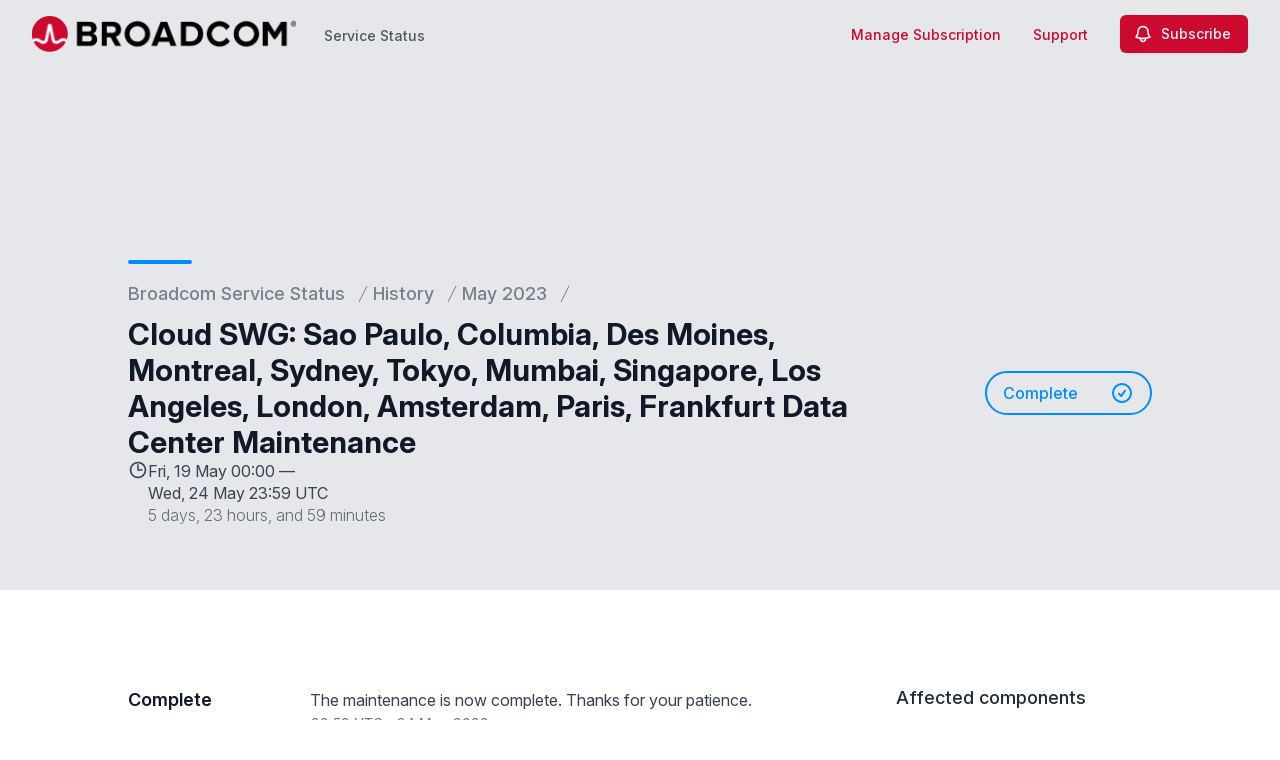

--- FILE ---
content_type: text/html; charset=utf-8
request_url: https://www.google.com/recaptcha/api2/anchor?ar=1&k=6Lc1z5MiAAAAAArBLreBfxilmog9tuu1Eqh2cCNM&co=aHR0cHM6Ly9zdGF0dXMuYnJvYWRjb20uY29tOjQ0Mw..&hl=en&v=PoyoqOPhxBO7pBk68S4YbpHZ&size=invisible&anchor-ms=20000&execute-ms=30000&cb=wabhmvdmook1
body_size: 48917
content:
<!DOCTYPE HTML><html dir="ltr" lang="en"><head><meta http-equiv="Content-Type" content="text/html; charset=UTF-8">
<meta http-equiv="X-UA-Compatible" content="IE=edge">
<title>reCAPTCHA</title>
<style type="text/css">
/* cyrillic-ext */
@font-face {
  font-family: 'Roboto';
  font-style: normal;
  font-weight: 400;
  font-stretch: 100%;
  src: url(//fonts.gstatic.com/s/roboto/v48/KFO7CnqEu92Fr1ME7kSn66aGLdTylUAMa3GUBHMdazTgWw.woff2) format('woff2');
  unicode-range: U+0460-052F, U+1C80-1C8A, U+20B4, U+2DE0-2DFF, U+A640-A69F, U+FE2E-FE2F;
}
/* cyrillic */
@font-face {
  font-family: 'Roboto';
  font-style: normal;
  font-weight: 400;
  font-stretch: 100%;
  src: url(//fonts.gstatic.com/s/roboto/v48/KFO7CnqEu92Fr1ME7kSn66aGLdTylUAMa3iUBHMdazTgWw.woff2) format('woff2');
  unicode-range: U+0301, U+0400-045F, U+0490-0491, U+04B0-04B1, U+2116;
}
/* greek-ext */
@font-face {
  font-family: 'Roboto';
  font-style: normal;
  font-weight: 400;
  font-stretch: 100%;
  src: url(//fonts.gstatic.com/s/roboto/v48/KFO7CnqEu92Fr1ME7kSn66aGLdTylUAMa3CUBHMdazTgWw.woff2) format('woff2');
  unicode-range: U+1F00-1FFF;
}
/* greek */
@font-face {
  font-family: 'Roboto';
  font-style: normal;
  font-weight: 400;
  font-stretch: 100%;
  src: url(//fonts.gstatic.com/s/roboto/v48/KFO7CnqEu92Fr1ME7kSn66aGLdTylUAMa3-UBHMdazTgWw.woff2) format('woff2');
  unicode-range: U+0370-0377, U+037A-037F, U+0384-038A, U+038C, U+038E-03A1, U+03A3-03FF;
}
/* math */
@font-face {
  font-family: 'Roboto';
  font-style: normal;
  font-weight: 400;
  font-stretch: 100%;
  src: url(//fonts.gstatic.com/s/roboto/v48/KFO7CnqEu92Fr1ME7kSn66aGLdTylUAMawCUBHMdazTgWw.woff2) format('woff2');
  unicode-range: U+0302-0303, U+0305, U+0307-0308, U+0310, U+0312, U+0315, U+031A, U+0326-0327, U+032C, U+032F-0330, U+0332-0333, U+0338, U+033A, U+0346, U+034D, U+0391-03A1, U+03A3-03A9, U+03B1-03C9, U+03D1, U+03D5-03D6, U+03F0-03F1, U+03F4-03F5, U+2016-2017, U+2034-2038, U+203C, U+2040, U+2043, U+2047, U+2050, U+2057, U+205F, U+2070-2071, U+2074-208E, U+2090-209C, U+20D0-20DC, U+20E1, U+20E5-20EF, U+2100-2112, U+2114-2115, U+2117-2121, U+2123-214F, U+2190, U+2192, U+2194-21AE, U+21B0-21E5, U+21F1-21F2, U+21F4-2211, U+2213-2214, U+2216-22FF, U+2308-230B, U+2310, U+2319, U+231C-2321, U+2336-237A, U+237C, U+2395, U+239B-23B7, U+23D0, U+23DC-23E1, U+2474-2475, U+25AF, U+25B3, U+25B7, U+25BD, U+25C1, U+25CA, U+25CC, U+25FB, U+266D-266F, U+27C0-27FF, U+2900-2AFF, U+2B0E-2B11, U+2B30-2B4C, U+2BFE, U+3030, U+FF5B, U+FF5D, U+1D400-1D7FF, U+1EE00-1EEFF;
}
/* symbols */
@font-face {
  font-family: 'Roboto';
  font-style: normal;
  font-weight: 400;
  font-stretch: 100%;
  src: url(//fonts.gstatic.com/s/roboto/v48/KFO7CnqEu92Fr1ME7kSn66aGLdTylUAMaxKUBHMdazTgWw.woff2) format('woff2');
  unicode-range: U+0001-000C, U+000E-001F, U+007F-009F, U+20DD-20E0, U+20E2-20E4, U+2150-218F, U+2190, U+2192, U+2194-2199, U+21AF, U+21E6-21F0, U+21F3, U+2218-2219, U+2299, U+22C4-22C6, U+2300-243F, U+2440-244A, U+2460-24FF, U+25A0-27BF, U+2800-28FF, U+2921-2922, U+2981, U+29BF, U+29EB, U+2B00-2BFF, U+4DC0-4DFF, U+FFF9-FFFB, U+10140-1018E, U+10190-1019C, U+101A0, U+101D0-101FD, U+102E0-102FB, U+10E60-10E7E, U+1D2C0-1D2D3, U+1D2E0-1D37F, U+1F000-1F0FF, U+1F100-1F1AD, U+1F1E6-1F1FF, U+1F30D-1F30F, U+1F315, U+1F31C, U+1F31E, U+1F320-1F32C, U+1F336, U+1F378, U+1F37D, U+1F382, U+1F393-1F39F, U+1F3A7-1F3A8, U+1F3AC-1F3AF, U+1F3C2, U+1F3C4-1F3C6, U+1F3CA-1F3CE, U+1F3D4-1F3E0, U+1F3ED, U+1F3F1-1F3F3, U+1F3F5-1F3F7, U+1F408, U+1F415, U+1F41F, U+1F426, U+1F43F, U+1F441-1F442, U+1F444, U+1F446-1F449, U+1F44C-1F44E, U+1F453, U+1F46A, U+1F47D, U+1F4A3, U+1F4B0, U+1F4B3, U+1F4B9, U+1F4BB, U+1F4BF, U+1F4C8-1F4CB, U+1F4D6, U+1F4DA, U+1F4DF, U+1F4E3-1F4E6, U+1F4EA-1F4ED, U+1F4F7, U+1F4F9-1F4FB, U+1F4FD-1F4FE, U+1F503, U+1F507-1F50B, U+1F50D, U+1F512-1F513, U+1F53E-1F54A, U+1F54F-1F5FA, U+1F610, U+1F650-1F67F, U+1F687, U+1F68D, U+1F691, U+1F694, U+1F698, U+1F6AD, U+1F6B2, U+1F6B9-1F6BA, U+1F6BC, U+1F6C6-1F6CF, U+1F6D3-1F6D7, U+1F6E0-1F6EA, U+1F6F0-1F6F3, U+1F6F7-1F6FC, U+1F700-1F7FF, U+1F800-1F80B, U+1F810-1F847, U+1F850-1F859, U+1F860-1F887, U+1F890-1F8AD, U+1F8B0-1F8BB, U+1F8C0-1F8C1, U+1F900-1F90B, U+1F93B, U+1F946, U+1F984, U+1F996, U+1F9E9, U+1FA00-1FA6F, U+1FA70-1FA7C, U+1FA80-1FA89, U+1FA8F-1FAC6, U+1FACE-1FADC, U+1FADF-1FAE9, U+1FAF0-1FAF8, U+1FB00-1FBFF;
}
/* vietnamese */
@font-face {
  font-family: 'Roboto';
  font-style: normal;
  font-weight: 400;
  font-stretch: 100%;
  src: url(//fonts.gstatic.com/s/roboto/v48/KFO7CnqEu92Fr1ME7kSn66aGLdTylUAMa3OUBHMdazTgWw.woff2) format('woff2');
  unicode-range: U+0102-0103, U+0110-0111, U+0128-0129, U+0168-0169, U+01A0-01A1, U+01AF-01B0, U+0300-0301, U+0303-0304, U+0308-0309, U+0323, U+0329, U+1EA0-1EF9, U+20AB;
}
/* latin-ext */
@font-face {
  font-family: 'Roboto';
  font-style: normal;
  font-weight: 400;
  font-stretch: 100%;
  src: url(//fonts.gstatic.com/s/roboto/v48/KFO7CnqEu92Fr1ME7kSn66aGLdTylUAMa3KUBHMdazTgWw.woff2) format('woff2');
  unicode-range: U+0100-02BA, U+02BD-02C5, U+02C7-02CC, U+02CE-02D7, U+02DD-02FF, U+0304, U+0308, U+0329, U+1D00-1DBF, U+1E00-1E9F, U+1EF2-1EFF, U+2020, U+20A0-20AB, U+20AD-20C0, U+2113, U+2C60-2C7F, U+A720-A7FF;
}
/* latin */
@font-face {
  font-family: 'Roboto';
  font-style: normal;
  font-weight: 400;
  font-stretch: 100%;
  src: url(//fonts.gstatic.com/s/roboto/v48/KFO7CnqEu92Fr1ME7kSn66aGLdTylUAMa3yUBHMdazQ.woff2) format('woff2');
  unicode-range: U+0000-00FF, U+0131, U+0152-0153, U+02BB-02BC, U+02C6, U+02DA, U+02DC, U+0304, U+0308, U+0329, U+2000-206F, U+20AC, U+2122, U+2191, U+2193, U+2212, U+2215, U+FEFF, U+FFFD;
}
/* cyrillic-ext */
@font-face {
  font-family: 'Roboto';
  font-style: normal;
  font-weight: 500;
  font-stretch: 100%;
  src: url(//fonts.gstatic.com/s/roboto/v48/KFO7CnqEu92Fr1ME7kSn66aGLdTylUAMa3GUBHMdazTgWw.woff2) format('woff2');
  unicode-range: U+0460-052F, U+1C80-1C8A, U+20B4, U+2DE0-2DFF, U+A640-A69F, U+FE2E-FE2F;
}
/* cyrillic */
@font-face {
  font-family: 'Roboto';
  font-style: normal;
  font-weight: 500;
  font-stretch: 100%;
  src: url(//fonts.gstatic.com/s/roboto/v48/KFO7CnqEu92Fr1ME7kSn66aGLdTylUAMa3iUBHMdazTgWw.woff2) format('woff2');
  unicode-range: U+0301, U+0400-045F, U+0490-0491, U+04B0-04B1, U+2116;
}
/* greek-ext */
@font-face {
  font-family: 'Roboto';
  font-style: normal;
  font-weight: 500;
  font-stretch: 100%;
  src: url(//fonts.gstatic.com/s/roboto/v48/KFO7CnqEu92Fr1ME7kSn66aGLdTylUAMa3CUBHMdazTgWw.woff2) format('woff2');
  unicode-range: U+1F00-1FFF;
}
/* greek */
@font-face {
  font-family: 'Roboto';
  font-style: normal;
  font-weight: 500;
  font-stretch: 100%;
  src: url(//fonts.gstatic.com/s/roboto/v48/KFO7CnqEu92Fr1ME7kSn66aGLdTylUAMa3-UBHMdazTgWw.woff2) format('woff2');
  unicode-range: U+0370-0377, U+037A-037F, U+0384-038A, U+038C, U+038E-03A1, U+03A3-03FF;
}
/* math */
@font-face {
  font-family: 'Roboto';
  font-style: normal;
  font-weight: 500;
  font-stretch: 100%;
  src: url(//fonts.gstatic.com/s/roboto/v48/KFO7CnqEu92Fr1ME7kSn66aGLdTylUAMawCUBHMdazTgWw.woff2) format('woff2');
  unicode-range: U+0302-0303, U+0305, U+0307-0308, U+0310, U+0312, U+0315, U+031A, U+0326-0327, U+032C, U+032F-0330, U+0332-0333, U+0338, U+033A, U+0346, U+034D, U+0391-03A1, U+03A3-03A9, U+03B1-03C9, U+03D1, U+03D5-03D6, U+03F0-03F1, U+03F4-03F5, U+2016-2017, U+2034-2038, U+203C, U+2040, U+2043, U+2047, U+2050, U+2057, U+205F, U+2070-2071, U+2074-208E, U+2090-209C, U+20D0-20DC, U+20E1, U+20E5-20EF, U+2100-2112, U+2114-2115, U+2117-2121, U+2123-214F, U+2190, U+2192, U+2194-21AE, U+21B0-21E5, U+21F1-21F2, U+21F4-2211, U+2213-2214, U+2216-22FF, U+2308-230B, U+2310, U+2319, U+231C-2321, U+2336-237A, U+237C, U+2395, U+239B-23B7, U+23D0, U+23DC-23E1, U+2474-2475, U+25AF, U+25B3, U+25B7, U+25BD, U+25C1, U+25CA, U+25CC, U+25FB, U+266D-266F, U+27C0-27FF, U+2900-2AFF, U+2B0E-2B11, U+2B30-2B4C, U+2BFE, U+3030, U+FF5B, U+FF5D, U+1D400-1D7FF, U+1EE00-1EEFF;
}
/* symbols */
@font-face {
  font-family: 'Roboto';
  font-style: normal;
  font-weight: 500;
  font-stretch: 100%;
  src: url(//fonts.gstatic.com/s/roboto/v48/KFO7CnqEu92Fr1ME7kSn66aGLdTylUAMaxKUBHMdazTgWw.woff2) format('woff2');
  unicode-range: U+0001-000C, U+000E-001F, U+007F-009F, U+20DD-20E0, U+20E2-20E4, U+2150-218F, U+2190, U+2192, U+2194-2199, U+21AF, U+21E6-21F0, U+21F3, U+2218-2219, U+2299, U+22C4-22C6, U+2300-243F, U+2440-244A, U+2460-24FF, U+25A0-27BF, U+2800-28FF, U+2921-2922, U+2981, U+29BF, U+29EB, U+2B00-2BFF, U+4DC0-4DFF, U+FFF9-FFFB, U+10140-1018E, U+10190-1019C, U+101A0, U+101D0-101FD, U+102E0-102FB, U+10E60-10E7E, U+1D2C0-1D2D3, U+1D2E0-1D37F, U+1F000-1F0FF, U+1F100-1F1AD, U+1F1E6-1F1FF, U+1F30D-1F30F, U+1F315, U+1F31C, U+1F31E, U+1F320-1F32C, U+1F336, U+1F378, U+1F37D, U+1F382, U+1F393-1F39F, U+1F3A7-1F3A8, U+1F3AC-1F3AF, U+1F3C2, U+1F3C4-1F3C6, U+1F3CA-1F3CE, U+1F3D4-1F3E0, U+1F3ED, U+1F3F1-1F3F3, U+1F3F5-1F3F7, U+1F408, U+1F415, U+1F41F, U+1F426, U+1F43F, U+1F441-1F442, U+1F444, U+1F446-1F449, U+1F44C-1F44E, U+1F453, U+1F46A, U+1F47D, U+1F4A3, U+1F4B0, U+1F4B3, U+1F4B9, U+1F4BB, U+1F4BF, U+1F4C8-1F4CB, U+1F4D6, U+1F4DA, U+1F4DF, U+1F4E3-1F4E6, U+1F4EA-1F4ED, U+1F4F7, U+1F4F9-1F4FB, U+1F4FD-1F4FE, U+1F503, U+1F507-1F50B, U+1F50D, U+1F512-1F513, U+1F53E-1F54A, U+1F54F-1F5FA, U+1F610, U+1F650-1F67F, U+1F687, U+1F68D, U+1F691, U+1F694, U+1F698, U+1F6AD, U+1F6B2, U+1F6B9-1F6BA, U+1F6BC, U+1F6C6-1F6CF, U+1F6D3-1F6D7, U+1F6E0-1F6EA, U+1F6F0-1F6F3, U+1F6F7-1F6FC, U+1F700-1F7FF, U+1F800-1F80B, U+1F810-1F847, U+1F850-1F859, U+1F860-1F887, U+1F890-1F8AD, U+1F8B0-1F8BB, U+1F8C0-1F8C1, U+1F900-1F90B, U+1F93B, U+1F946, U+1F984, U+1F996, U+1F9E9, U+1FA00-1FA6F, U+1FA70-1FA7C, U+1FA80-1FA89, U+1FA8F-1FAC6, U+1FACE-1FADC, U+1FADF-1FAE9, U+1FAF0-1FAF8, U+1FB00-1FBFF;
}
/* vietnamese */
@font-face {
  font-family: 'Roboto';
  font-style: normal;
  font-weight: 500;
  font-stretch: 100%;
  src: url(//fonts.gstatic.com/s/roboto/v48/KFO7CnqEu92Fr1ME7kSn66aGLdTylUAMa3OUBHMdazTgWw.woff2) format('woff2');
  unicode-range: U+0102-0103, U+0110-0111, U+0128-0129, U+0168-0169, U+01A0-01A1, U+01AF-01B0, U+0300-0301, U+0303-0304, U+0308-0309, U+0323, U+0329, U+1EA0-1EF9, U+20AB;
}
/* latin-ext */
@font-face {
  font-family: 'Roboto';
  font-style: normal;
  font-weight: 500;
  font-stretch: 100%;
  src: url(//fonts.gstatic.com/s/roboto/v48/KFO7CnqEu92Fr1ME7kSn66aGLdTylUAMa3KUBHMdazTgWw.woff2) format('woff2');
  unicode-range: U+0100-02BA, U+02BD-02C5, U+02C7-02CC, U+02CE-02D7, U+02DD-02FF, U+0304, U+0308, U+0329, U+1D00-1DBF, U+1E00-1E9F, U+1EF2-1EFF, U+2020, U+20A0-20AB, U+20AD-20C0, U+2113, U+2C60-2C7F, U+A720-A7FF;
}
/* latin */
@font-face {
  font-family: 'Roboto';
  font-style: normal;
  font-weight: 500;
  font-stretch: 100%;
  src: url(//fonts.gstatic.com/s/roboto/v48/KFO7CnqEu92Fr1ME7kSn66aGLdTylUAMa3yUBHMdazQ.woff2) format('woff2');
  unicode-range: U+0000-00FF, U+0131, U+0152-0153, U+02BB-02BC, U+02C6, U+02DA, U+02DC, U+0304, U+0308, U+0329, U+2000-206F, U+20AC, U+2122, U+2191, U+2193, U+2212, U+2215, U+FEFF, U+FFFD;
}
/* cyrillic-ext */
@font-face {
  font-family: 'Roboto';
  font-style: normal;
  font-weight: 900;
  font-stretch: 100%;
  src: url(//fonts.gstatic.com/s/roboto/v48/KFO7CnqEu92Fr1ME7kSn66aGLdTylUAMa3GUBHMdazTgWw.woff2) format('woff2');
  unicode-range: U+0460-052F, U+1C80-1C8A, U+20B4, U+2DE0-2DFF, U+A640-A69F, U+FE2E-FE2F;
}
/* cyrillic */
@font-face {
  font-family: 'Roboto';
  font-style: normal;
  font-weight: 900;
  font-stretch: 100%;
  src: url(//fonts.gstatic.com/s/roboto/v48/KFO7CnqEu92Fr1ME7kSn66aGLdTylUAMa3iUBHMdazTgWw.woff2) format('woff2');
  unicode-range: U+0301, U+0400-045F, U+0490-0491, U+04B0-04B1, U+2116;
}
/* greek-ext */
@font-face {
  font-family: 'Roboto';
  font-style: normal;
  font-weight: 900;
  font-stretch: 100%;
  src: url(//fonts.gstatic.com/s/roboto/v48/KFO7CnqEu92Fr1ME7kSn66aGLdTylUAMa3CUBHMdazTgWw.woff2) format('woff2');
  unicode-range: U+1F00-1FFF;
}
/* greek */
@font-face {
  font-family: 'Roboto';
  font-style: normal;
  font-weight: 900;
  font-stretch: 100%;
  src: url(//fonts.gstatic.com/s/roboto/v48/KFO7CnqEu92Fr1ME7kSn66aGLdTylUAMa3-UBHMdazTgWw.woff2) format('woff2');
  unicode-range: U+0370-0377, U+037A-037F, U+0384-038A, U+038C, U+038E-03A1, U+03A3-03FF;
}
/* math */
@font-face {
  font-family: 'Roboto';
  font-style: normal;
  font-weight: 900;
  font-stretch: 100%;
  src: url(//fonts.gstatic.com/s/roboto/v48/KFO7CnqEu92Fr1ME7kSn66aGLdTylUAMawCUBHMdazTgWw.woff2) format('woff2');
  unicode-range: U+0302-0303, U+0305, U+0307-0308, U+0310, U+0312, U+0315, U+031A, U+0326-0327, U+032C, U+032F-0330, U+0332-0333, U+0338, U+033A, U+0346, U+034D, U+0391-03A1, U+03A3-03A9, U+03B1-03C9, U+03D1, U+03D5-03D6, U+03F0-03F1, U+03F4-03F5, U+2016-2017, U+2034-2038, U+203C, U+2040, U+2043, U+2047, U+2050, U+2057, U+205F, U+2070-2071, U+2074-208E, U+2090-209C, U+20D0-20DC, U+20E1, U+20E5-20EF, U+2100-2112, U+2114-2115, U+2117-2121, U+2123-214F, U+2190, U+2192, U+2194-21AE, U+21B0-21E5, U+21F1-21F2, U+21F4-2211, U+2213-2214, U+2216-22FF, U+2308-230B, U+2310, U+2319, U+231C-2321, U+2336-237A, U+237C, U+2395, U+239B-23B7, U+23D0, U+23DC-23E1, U+2474-2475, U+25AF, U+25B3, U+25B7, U+25BD, U+25C1, U+25CA, U+25CC, U+25FB, U+266D-266F, U+27C0-27FF, U+2900-2AFF, U+2B0E-2B11, U+2B30-2B4C, U+2BFE, U+3030, U+FF5B, U+FF5D, U+1D400-1D7FF, U+1EE00-1EEFF;
}
/* symbols */
@font-face {
  font-family: 'Roboto';
  font-style: normal;
  font-weight: 900;
  font-stretch: 100%;
  src: url(//fonts.gstatic.com/s/roboto/v48/KFO7CnqEu92Fr1ME7kSn66aGLdTylUAMaxKUBHMdazTgWw.woff2) format('woff2');
  unicode-range: U+0001-000C, U+000E-001F, U+007F-009F, U+20DD-20E0, U+20E2-20E4, U+2150-218F, U+2190, U+2192, U+2194-2199, U+21AF, U+21E6-21F0, U+21F3, U+2218-2219, U+2299, U+22C4-22C6, U+2300-243F, U+2440-244A, U+2460-24FF, U+25A0-27BF, U+2800-28FF, U+2921-2922, U+2981, U+29BF, U+29EB, U+2B00-2BFF, U+4DC0-4DFF, U+FFF9-FFFB, U+10140-1018E, U+10190-1019C, U+101A0, U+101D0-101FD, U+102E0-102FB, U+10E60-10E7E, U+1D2C0-1D2D3, U+1D2E0-1D37F, U+1F000-1F0FF, U+1F100-1F1AD, U+1F1E6-1F1FF, U+1F30D-1F30F, U+1F315, U+1F31C, U+1F31E, U+1F320-1F32C, U+1F336, U+1F378, U+1F37D, U+1F382, U+1F393-1F39F, U+1F3A7-1F3A8, U+1F3AC-1F3AF, U+1F3C2, U+1F3C4-1F3C6, U+1F3CA-1F3CE, U+1F3D4-1F3E0, U+1F3ED, U+1F3F1-1F3F3, U+1F3F5-1F3F7, U+1F408, U+1F415, U+1F41F, U+1F426, U+1F43F, U+1F441-1F442, U+1F444, U+1F446-1F449, U+1F44C-1F44E, U+1F453, U+1F46A, U+1F47D, U+1F4A3, U+1F4B0, U+1F4B3, U+1F4B9, U+1F4BB, U+1F4BF, U+1F4C8-1F4CB, U+1F4D6, U+1F4DA, U+1F4DF, U+1F4E3-1F4E6, U+1F4EA-1F4ED, U+1F4F7, U+1F4F9-1F4FB, U+1F4FD-1F4FE, U+1F503, U+1F507-1F50B, U+1F50D, U+1F512-1F513, U+1F53E-1F54A, U+1F54F-1F5FA, U+1F610, U+1F650-1F67F, U+1F687, U+1F68D, U+1F691, U+1F694, U+1F698, U+1F6AD, U+1F6B2, U+1F6B9-1F6BA, U+1F6BC, U+1F6C6-1F6CF, U+1F6D3-1F6D7, U+1F6E0-1F6EA, U+1F6F0-1F6F3, U+1F6F7-1F6FC, U+1F700-1F7FF, U+1F800-1F80B, U+1F810-1F847, U+1F850-1F859, U+1F860-1F887, U+1F890-1F8AD, U+1F8B0-1F8BB, U+1F8C0-1F8C1, U+1F900-1F90B, U+1F93B, U+1F946, U+1F984, U+1F996, U+1F9E9, U+1FA00-1FA6F, U+1FA70-1FA7C, U+1FA80-1FA89, U+1FA8F-1FAC6, U+1FACE-1FADC, U+1FADF-1FAE9, U+1FAF0-1FAF8, U+1FB00-1FBFF;
}
/* vietnamese */
@font-face {
  font-family: 'Roboto';
  font-style: normal;
  font-weight: 900;
  font-stretch: 100%;
  src: url(//fonts.gstatic.com/s/roboto/v48/KFO7CnqEu92Fr1ME7kSn66aGLdTylUAMa3OUBHMdazTgWw.woff2) format('woff2');
  unicode-range: U+0102-0103, U+0110-0111, U+0128-0129, U+0168-0169, U+01A0-01A1, U+01AF-01B0, U+0300-0301, U+0303-0304, U+0308-0309, U+0323, U+0329, U+1EA0-1EF9, U+20AB;
}
/* latin-ext */
@font-face {
  font-family: 'Roboto';
  font-style: normal;
  font-weight: 900;
  font-stretch: 100%;
  src: url(//fonts.gstatic.com/s/roboto/v48/KFO7CnqEu92Fr1ME7kSn66aGLdTylUAMa3KUBHMdazTgWw.woff2) format('woff2');
  unicode-range: U+0100-02BA, U+02BD-02C5, U+02C7-02CC, U+02CE-02D7, U+02DD-02FF, U+0304, U+0308, U+0329, U+1D00-1DBF, U+1E00-1E9F, U+1EF2-1EFF, U+2020, U+20A0-20AB, U+20AD-20C0, U+2113, U+2C60-2C7F, U+A720-A7FF;
}
/* latin */
@font-face {
  font-family: 'Roboto';
  font-style: normal;
  font-weight: 900;
  font-stretch: 100%;
  src: url(//fonts.gstatic.com/s/roboto/v48/KFO7CnqEu92Fr1ME7kSn66aGLdTylUAMa3yUBHMdazQ.woff2) format('woff2');
  unicode-range: U+0000-00FF, U+0131, U+0152-0153, U+02BB-02BC, U+02C6, U+02DA, U+02DC, U+0304, U+0308, U+0329, U+2000-206F, U+20AC, U+2122, U+2191, U+2193, U+2212, U+2215, U+FEFF, U+FFFD;
}

</style>
<link rel="stylesheet" type="text/css" href="https://www.gstatic.com/recaptcha/releases/PoyoqOPhxBO7pBk68S4YbpHZ/styles__ltr.css">
<script nonce="fUOPFQwZsBMce-V_K9tPqw" type="text/javascript">window['__recaptcha_api'] = 'https://www.google.com/recaptcha/api2/';</script>
<script type="text/javascript" src="https://www.gstatic.com/recaptcha/releases/PoyoqOPhxBO7pBk68S4YbpHZ/recaptcha__en.js" nonce="fUOPFQwZsBMce-V_K9tPqw">
      
    </script></head>
<body><div id="rc-anchor-alert" class="rc-anchor-alert"></div>
<input type="hidden" id="recaptcha-token" value="[base64]">
<script type="text/javascript" nonce="fUOPFQwZsBMce-V_K9tPqw">
      recaptcha.anchor.Main.init("[\x22ainput\x22,[\x22bgdata\x22,\x22\x22,\[base64]/[base64]/[base64]/[base64]/[base64]/UltsKytdPUU6KEU8MjA0OD9SW2wrK109RT4+NnwxOTI6KChFJjY0NTEyKT09NTUyOTYmJk0rMTxjLmxlbmd0aCYmKGMuY2hhckNvZGVBdChNKzEpJjY0NTEyKT09NTYzMjA/[base64]/[base64]/[base64]/[base64]/[base64]/[base64]/[base64]\x22,\[base64]\x22,\x22esK1wqx6w5PCsX/CpMKPf8KGY8OmwpofJcOtw65DwpbDuMOUbWMDS8K+w5ldXsK9eFnDt8OjwrhsScOHw4nCvyTCtgkewpE0wqdBZcKYfMKuKxXDlXxiacKswrfDgcKBw6PDjcKUw4fDjw7CrHjCjsKewp/CgcKPw7vCpTbDlcK5BcKfZkfDvcOqwqPDusOHw6/Cj8O/wokXY8Krwo1nQzMowrQhwq05FcKqwoPDp1/Dn8K0w6LCj8OaH2VWwoMVwr/[base64]/AVLCi8O6wqQUw6PDoER3AsKLO8KjAMK2VjlFH8KYcMOaw4RiWBjDgVzChcKbS3xHJw9DwpADKcKUw7h9w47CvnlZw6LDnxfDvMOcw6jDoR3DnC/[base64]/KsKOw5BMBSdwMiXDocKDHnXClsOvEGddwqTCo1xiw5XDisO4bcOLw5HCjMO0TGklOMO3wrI/T8OVZmk3J8OMw4DCjcOfw6XCocK2LcKSwr84AcKywrTClArDpcOEcHfDiyU1wrtwwprCiMO+wqxAU3vDu8O7GAx+MVZ9wpLDoGdzw5XCl8K9SsOPGWJpw4ArCcKhw7nCrMOSwq/CqcOYRUR1DgZdK3QywqbDuGlSYMOcwqY5wplvHcKnDsKxB8KJw6DDvsKcA8OrwpfCm8K+w74ew7gHw7Q4fMKTfjNIwqjDkMOGwpTCtcOYwovDm3PCvX/DpsOxwqFIwq3CkcKDQMKowqxnXcOgw6rCohM3AMK8wqodw58fwpfDh8Khwr9uJMKLTsK2wqfDrTvCmmTDr2RwSB88F03CmsKMEMO/BXpABE7DlCN3Dj0Rw6kTY1nDkxAOLiPCqDF7wrxwwppwCsOif8OawrfDmcOpScKFw4cjGgw3ecKfwoLDmsOywqh4w4k/w5zDkMKTW8Oqwqc4VcKowpMBw63CqsOvw4NcDMKQK8Ojd8OGw7MGw59Aw6p2w5XCoSoTw4TCj8Kgw79wAcKqAhnCtMKcdSnCpEvDk8OEwrXDhAcpw4TCu8OdYMOebsOqwrwpASdKw6vDpMO/wrM/UGPDkMKnwoLCnUkfw4fCt8ObUHjCq8OyIQ/CncKMGTnCtXgzwpvCiw7Dm3Vmw4pNXcKPe2lCwp3CqcKhw6jCrsKRw4PDk0x0NMKqwojCv8K3JEpbwofCtXBuw7HDl314w6/DqsKLIUrDu0PCssKNCU15w6PCssOtw5ZywovCscO/wox+w5jCu8K1CXd9QQxgGMK+w6nDmGUEw7QvNnzDl8Ocd8OWAcO/eilQw4fDjwdUwrXCuQXDm8Oew4UBfMONwolRXsKSMMK8w4APw67DosKrHjjChsKNw5fDu8O0wo7Ck8K8VAYdw5sMcV/DgcOrwprCi8Kpw77CssOAwr/[base64]/w4nDt8KEZFAQf8K7wr0Dw7Yuw4kwEixQTj8zUsKWasORw6nDocK9wrrDqG3Dp8OjRsK8EcKRQsKew5zDtsOPw4/CryvDihMDBAlocVLDmsOkH8O8KsOTEsK/wpUnHWxHCG7ChQDCi2V9woDDoG1gfMOTwqTDh8Kxw4M1w5howp3DsMKbwqDCqMOKMsKSw5nDk8OVwrEmVTjCj8O0w7zCr8OBdGnDt8OYwr7DhcKPPC7DoB0swoxKHsKkwp7DnzoYwrg7AcK/LCUXGVV9wovDgh4IDMOIc8KTDUYFfmpjNcOAw4PCosKxXcKZDxRHOXnCmgYeWiPCjcK2wqvCn2rDnVPDlsO4wpbChSjDoRzCiMOwOcKfFsK7wqzCqMOOPsKWScO+w5XCsTzCqX/Cs2Eww5TCs8OmBxp7wofDqiZfw4oUw49UwodcAVUxwoE3w69Cex9icmLDqWzDqMOseBV6wo09bjHDoH4AUsKNCcOIw5/CghTCksKZwoDCq8O/dMOOVBvCtw1Zw5/[base64]/aRJ9wpvDuEJEbcOawqpOwq/CvcOaw55Ow6JHwqbChWFmRzPCn8OMAQtLw7nCvMKNLwdlwpXCs2/Cri0AKyDCgHE9MSnCm2vCoT1xRWbCpsOsw6vCrBbCjUM1L8OXw7YRDcOYwqksw7jCn8OCLwhewqDCnmzCghrDqFPCkAUzfsO9LsOvwqU8wpvDmz4mw7fCncOVw7LDrSPCggYTHD7CqMKlw6E4Nh59EcK+w47DnBfDsjFjQw/DmcK8w7zCp8KMccOwwrDCuREBw6ZFdmMlA1DDrsOkLsKyw7xWwrfCkTfDlCPDsV52IsKOR2d/cHgmCMK/BcKlworCuCbChcKJwpN8wqvDgzDDnMO2BMKSC8OPAEpuSEoUw7g6TH3CtcKwV3Ehw7vDsnBjSMO0LkvDjALDs2IjPsKxYS/Dn8OQwq7CnWwywpbDgRBrZ8OBMG4hdXTCm8KGwoRgVjTDqcOWwrzCrcKkw7srwpTDpsOew5PDkH3DtMOEw5HDhzLCoMKIw6/DpsOVIGzDh8KJPcO4wqMZQMOtIsOGGcKqPAIlwpQ5c8OfQW/ChUbDg33CrcOGeRXCnnzCqMOAwpHDrR/[base64]/wqRoHXHDhcK8wqAIEVkpd8O9wpXDkcK9JsOOFMKpwpBjPsOrw5LCq8KuNgsqw6rCpikQe0xSwrjClMKQTsKwUh/CpAhgwp5RZUvCpcKswoxCYy0eL8OCwpwbdMKhLcKewoNKw7dbQhfCoglowp7Ct8OqN0Y/wqUJwqMpYsKHw5HCrFbDssOGeMOEwoXCnhhsDSTDq8OpwpLCiTLDjmUaw5tRf0HCi8Odw4B4eMKtH8KhNgRWw7fDsgc2wr17IXzDk8O/XU10wph/w77ClcOhw48dwr7CpMO/WMKBw6kDSSRWDCd6QsOZecOHwqwawpkqwqZPQMOTQSlwJDsfw73DnivDrcO8LiEAWEE2w5rCrGFwe2ZhHWzCk3TCgDYgWH4MwqTDrwvCu3ZvWmMsdGY1BsKZw5E2WSPDr8Kgw6sLwpEXRsOvH8K3GDpvDMOqwqxfwox3woHCjsO7eMOmLnvDh8OPI8KZwq/CjWYKw57CrkTDuhXClcOYw7bDicOowqA3w7IdEFI8wpcLJzZBwoPCo8OnIsKewojCtMKYw4lVIsOpMmtWw4sVPcKfw4Q/w5JzQMK2w6Z9w7orwobCm8OMCwLDkB/CnsOQw7TCvFJmIsOywq/[base64]/CrH7Dqi0MwoDDucKUw4Z5bF7DjzrDucKdw4YHw5fCosKjwobCpBvCkcOOwr3CscOnw6IVICbCh0nDvh4+GHHDsmEhwo4nw6HCiCHDigDCg8OtwqzCjxt3wo/Cu8KTw4gnWMOCw65GNXDDjRwNQcKKw7hRw5DCr8O3woLDiMOsKgrDqsK8woXCgg3DpMKrfMOUwpvCnMKMwoDDtBshGcOjdWpCwr1WwrhHw5ENwq8EwqjDrVg/UMKnwq9zw5sCdWkUwojCvBTDusO/[base64]/Z8KXfSfDoF9Sd8OCw5lcw5XDocOoE3NTLXJlwrtjwro3McOpw4Idwq7Du0FXwp7Cm195wpTCpStUVcOJw6vDlMKxw4/DuDp1K3vCmMOgfjxIYsKVCAjCsH/CksOMdULCrQIDDUPDoGrCrsOtw6TDhMOAL2nDjDUWwo3DiCYiwqzCosKLw7d9wprDkgR6dBbDpsOUw7lVK8OhworDpnjDocORZiDDskBVwoHDscKzwrUNwok/[base64]/CnsKiUMKvw4HDosK4wqHClsOlwq3CmUBAwrguJWnCtAtwXTLCjRTCnMO7w4/Dl2pUwq1Sw7cTw4QqccKSccO9Ng/DrMOrw4FOFTR3RMOfEBV8SsKIwqYZWcOjJsOeK8KZdQ3CnVZ8N8KOw59JwpjDtsKJwqXDh8K+di8wwpt2AcOuwrfDm8OBNsKUXsKIw759w7FLwoDDsVjCocKqTkUYamLDlmXCikwraX9lfXfDlDTDl1PDlsOQdQgLVcKUwqnDvg3CjB/DocKYwonCs8Ocw49sw5J3XVnDu17CkhPDvxLChTbChcOdGsK3VsKMw7zDtWkrb1vCpsOOwqVBw6VeTyLCsR00CAhRw7JuGBpmw5Mgw7/Dl8OywqVafsKlw7xCEWBqeXLDkMOaMMKLcMOhWgNLwqFbM8KpSjpLwpwcwpUXw7bDpMKHwoUGcFzDvMORwpXCijBGCg5XVcKKYUXDnMKtw5sAe8KGYEkuFcOmD8O2woMnMjw3ScOPeXLDrQzCncKFw5jCpMOPVsOlwoUow57Cp8KOGgrDrMKzfMOdA2VwcsKiE2/CtEU8w5HDrHPDkkLDrX7DghLDqBUYwq/[base64]/CrXbCtR1Gw5A1woLCul/Cq8KEacKvwojCswd/wpvDm1ZRT8KiQ0A7w5Nvw5oUw7tUwr90NsOZKMOOTMObY8OsKcOdw6vDqhHCtVbCk8KewonDjMKiSk/Dgj4dwrfCqcO0wqvDmMKuTwhKwoMFwq3Diyl+XMOZw6LCqDc/w4hIw6UaRMOQwoPDikQUaUtrbsKdDcOlw7cLAMOQBW7DgMK1ZcOZN8O4w60EQ8OoZsKmw7lIVD7ClSnDgzhQw4t6BnXDoMK/JsK/[base64]/Cn8OmSsKfCsOBQmpYwoTDlxFWwpLChSp1esOhw4s+IlA3w4LDvMOJDcKoB0EWSVnDocKaw7k4w4jDrXjCrWfDhQ3DtUgtwoDCtcOWwqokLcOiwrzCn8Kww4tvW8KKwrPDvMKYUsOEOMO6w5NsMh1qwq/Du0fDksK2fcOcw7EMwqJJAcO4bMOZwqc8w5kaaAzDqEBJw4vCkTIMw7sIDCbChcKTw7/DoF3CqyE1bsO9DSHClcOfwpfChMOhwpzCiX8gJcOwwqAjcy3CucKKwoNDH0wyw5rCs8K/FcORw6tycSDCncKhwqI1w4ZmYsKkw6XDgcOwwr7CusOlQXHDl2ZZRV/DuBZKawRAX8Oxw5N4RsKmRcOYQsKRw45bUMKDwoptMMKKbcOcWkhmwpDCpMKXQMOTaBMnHMOGecO9wqzCrRk3FQB0wpIDwqvDi8KCwpQvHMOJR8Oqw6AawoPCm8KWwrYjT8OfWcKcB0jCs8KDw640w41/OkpWTMKZwpwWw7IqwrENWsKzwrkmwrAVH8OsfMOZw4MOw6PCmGnCkcOIw6PDpsOAOiwTT8OAeDHCnMKUwq5WwrjCkcO0KsKQwqjCj8OgwqAKb8KJw7ACSWPDsjkKUsKfw5DDr8ONw78uUV3CvjjDm8OpD1DDqxxfaMKlIG/Dq8OaccO8QsOzwoZ4IcKsw4DCp8OWwpnDlANpFSTDti48w7Zyw7oHGsKDwrPCj8KKw5s/w5fCsxlewpnCpcKew6nDv2IYw5dEwp1YC8K8w4LCvjrCkQPChcOAA8OKw4LDqMK5VsO+wqjDncO5wpwyw51iVUnDqcKmECJSwoHCkMOJwp7Dm8KtwoYIwq3DtMOwwockw77CnMOEwr/CmsONfggrUQ3Dp8KyHMK0VA3Ds0EXE17CkSlDw7HCkwfCh8OmwowFwpVGY2RKIMKWw7YVXH5Mw7TDuxUbw4vCnsOneDEuwr0bw7jCocOmA8Ohw6rDtD8Nw57DtsOVJ1/CrcKGw6DCgB4hegspw7RQVsKJaSLCuQPDl8KhK8KcJsOhwqjDqTbCssO8c8K1wpPDmcOFEcOEwox1w7vDjApHU8KhwrB+NSjCszvDvsKDwrLCvcO8w7dowqfDgWF/IMOqw5lVwqhBw5xpw5PCj8KGLcKGwrXDssKnW0prT0DDn0VSF8KgwoAjVmkTWGzDiknCqMK0w4ovM8KZw7MSfMK7w7nDrMKHCsKiwrA3wrZwwofDtEfCrCrCjMOsA8KTKMKjwpTDlTgDSXBgwo3CpMKOAcOxwpYabsO0eyHDhcKbw5/CmEPCiMKsw4vDvMOvMMO8L2R0b8KXR3okwqFpw7DCoT14wogUw40eTyTDqcKLw7VhEMKUwpHCviENK8O5w6zDoE/ChTApw44AwpEJPcKJTkICwoLDqsOSDF9Pw7c+w6fDsilgw53Cu0w2SRbCqRIQYcKTw5rDnBx+MsOmLEZ/DsK6bT8WwoHCqMKRP2bDtcKHwpTDsjYkwrbDrsOsw6oYw5LDuMOCO8OfMA5xwpXChQTDh0IUwrDCkBRBwp/DvMKebksYMMK2PRRLbm3Dp8KhecKDwrPDg8OwKXgVwrpONsKlfcONA8OvAsOnFMOHwoLDscOyDmXCrhUkwobClcKEdMKbw6ZSw5/DrsOTJyRidsOowobCs8OFe1coTMO2w5JiwrLDhSnCtMK/w7wAZcKFU8KjOMK5wp7DocOgXHoNw4xpwqpYwpPCkVTCgMOZG8Oiw6HDpQkLwqk/wrVswpNFwo3DqkHDkmvCvnJhw4fCosOFwqXDkFDCrsKmw5rDqEnCjz7DoT7DqsOrWkbDnDbDosO1w5XCtcK9K8KnZ8KcE8ORNcKvw5bCv8O6wqDCuGAPBRQNEW5hUsKnIMO/wrDDj8OYwp5nwoPDnW5zFcKVUwRlDsOpcGhjw5Yzwp8hEcK0VMOECcKVWsONBsOww5UzIHnDqMOuw7IDP8Kqwopbw7bCnWLCocOww4/Ck8Kww63DusOpwrw0w4xLZ8Oewq9LMjHDnMObYsKiw7MIwpDChnDCosKLw7jDkwzCrsOVbjYaw6nDuxMBcRlOaTsSdGMew6nCmUJMB8OgY8K8Cz86SMKUw6HDnH9LeHfCqAZBSyoEI0bDiF/DvjPCjgPCm8K7NMO0UsKTPcO6OcO+YkMVFTV2f8O8MlIaw7rCs8OWeMKYwq1+wqgiw7nDtcK2wqcIwonCvX3CpsOadMKcwrZOYwoLb2bCmgozKyjDtj7Cvk8+wo0/w5HCjwFNacOTCsOibMK3w4TDlUxhFUHCv8Owwpo0w7MKwpfCksKHw4ZhfW0CE8KXQcKRwolgw4cawq4JQcKJwqRLwqlRwoYTw73CvcOMIMOSbw1qw5vCmMKMHsK0IhHCr8O7w7TDrMK2wrwRW8Kfw4jDviDDn8Kswo/Dm8O2WsO9wpTCq8KiMsKAwq/DpcOTWMOAwpFOKsKqwrLCocOAZ8OQIcKqGTHDh0ASwoFOw6HDtMKfHcKFwrTDvFpZw6fCpcKRwqQQQ3HCssKJUcK6wqTDu3/CrRliwr4kwqVdw6FDI0bCk10kw4XCisKtfcOBKHLCrcOzwr47w4TCvA9dwo9rN1LCuXLCrStjwoMXw6h/[base64]/EHnChMOFwpzDksO8w6PCt8OVwp0Rw4vCqcKhZsOsecOCMSXDrHnChcKNeynCucOowoPDpsOoDkYGNnszw69gwpJww6ZIwrhuDH7Cqm/DnzzCnz4QVMOXGnw9wogYwqvDkjDCmsO9wqB/[base64]/Dm8O6wq8yTV/Dk1YLRsOdWMOdwo4owqvCrsOAaMOuw4nDqSbDmhfCpxTCtUnDtMKVCXfDmjZiP2DDhMOiwqHDu8K9wq7CnsOawpzDrxhJfj1PwpLDgSZgU1EhOkdpT8OYwrXCuz4LwrDCnyBpwoIFRcKdA8Kowo7CusO8ehzDgcK8KX5Fwo/DscOncztfw6t7a8OowrHCo8OzwrUbw6F6w43Cs8OMBcKuB34dFcOIwoEIwrLCncOiVMOVwp/Dm1/CrMKfFMK6C8KQw65pw5fDpQh8w5bDnMO1worDvATCuMK6TcKSJzJ5MR4GcgZHw5NqU8K3OcOOw6DCisOYw4vDgwbDrsKWJm3Cv3rClsOkwoNmOykcwq9Yw51fw7XCkcOvw4LDqMK9W8KVPl0Qwq8Gw6N+w4M2w4/DisKGQALCm8OQaF3DlGvDtSbDqcKCwozCnMOxDMKcQcOEwpguD8ORMsODw6AseyfCs2fDnsOew4DDhV1BAMKpw4E7TngJRzYvw7bCkFnCpGVzalrDrQPCt8Kuw4/Dg8KSw53CrlVWwoTDlUfCscOpw4bDvFVqw7tgDsKPw5TCr2UVwpHCrsKqw75swpXDgnjDt3XDlFXCgcONwqPDrz/Cm8KKT8KNYynDqsK5HsKNPDxPQsKgIsOQw7rDucOqfcK4wrLCksK9ccOvwrpZw6bDp8OLw6s8F2XCrMKiw4pfG8O/fXjDrsOyKALCsi8ldsOSOmTDtQw4OsOjG8OEPcKxG0MDXA46w6jDiUAgw5YTaMOFw6/[base64]/OhXDp8KFOjrCmcKMeCgdGMO5wo7Dnw/DpVATKMKkV0HClcKQeBIWZMKFw53DvMOcOVRnwoHDk0fDnsKYwqjCjMO6w4o3wq/[base64]/DgyXDtcOEwpHCmsKTekI7AS5PwpAjw6A6w5jDmcOVOBDChMKHw7d8GD1gw7Zfw4fClsOPw4EyGMOOwrnDmj/CgwNFIsK1w59IKcKbRhLDq8K/wqhPwofCkcK4QAXDlMOcwpkfw7cNw4fChjILacKBMTZnXU3DgMKzLz4cwrXDpMK/EsKew7TClzIdI8K3csKEw6PDjXsCR1bCph4SfMOiPsOtw5N1eEPCksO8J34yWwsqcjBfT8OOYHnCgjnDqFoHwqDDuk5tw5twwqvCp1/[base64]/DgSMkwq/[base64]/Dp8O9wpHDthbCrMOxwq5xw7HCsAgIwofDmAEAI8KjfV/Cql3DnQzCiR3CkcKOwqorGMKwOsO9D8K6YMODwonCl8OIw5Ruw7sjwp48XnjDtmvDmcKLUMO0w6wiw4HDilzDpcO9BHMXOsOZNMKyLmfCkMOeKDZaacOgwpJAT1PDhnsUwrcKRsOtPGwZwpzDokHDpcOqw4IyEMOIw7XDjHcTw5tJacOjEDbCm1/Dln0hbhrClsOjw6fDjhA0Y388FMKlwp16wp5sw7PCsWsfYyPCtgLDtsK9RCjCt8OIwrIww7IHwo4Ywr9uZsOGZFBVXcOYworCjjdBw6XDk8O7wrkwc8KULcKXw4oUwqXCqwXCgsKqw4bCgMOHwrF0w7DDqMKxQzJ8w7fCucK2w7gxbcOSbWMzw4AiSkjDqsOPw4J/AcO+MA0Vw7jDp11be3FUP8OTwrbDgUpZw4UBdsKuZMOZwoLDnF/Con/CmsOGesOwXy7CmMK0wrDDuWgMwo5Iw4Y7LMK0wrVmUAvCm0Uich9vT8KLwpfCgAtMA3E/[base64]/CuWFSw50Bwo3CksKywrDCoVtQbcKsw53CqsKtPcOACcKqw48ewr7CssO5PcOqeMOjRMKndTLCm0ZJw6TDksKSw77DnDrChcOWw5lDNDbDuCp5w4xvRn7DnT7DhsOZWBpUdMKIO8Kqw4/DqgRdwq3Cnw7DkCnDqsOjwp0LX1fDrMK0RlRdwo8iwr80w5LDhsKgTAk9wqHCvMKTw5gkY0TDqsOPwonCk31Hw6jDpcOtZjA2JsOuMMORw5TDsBbDpMOUwoPCi8OOBMOoe8KcU8OCw4/[base64]/DqijDty0twoMyV8OxG8K9wo4wIsKxwpnCj8O9w5RKEg/[base64]/DukvDpwBra28Nw5FTXsK1w6JdfSLDlsOFPsKwEMOhPsK9GSRgT17DoGzDlMOuRsKIRcO1w6XCjRjCvMKJYBZMLH7CgsKjIyUCJXEoOMKLw4/DkBHCrwvCmRErw5QHwrrDnF/CkBxrRMOfw5jDmkTDuMKWEzLCjiNgw6vCnsOcwo5EwoI2WsORwqbDu8KsLyV8NSvDiyJKwqJbw54GBsKPw57CtMO0w4cCwqQMYRUzcWrCt8K1Cz7DicOCZcK8WGrCscOKw7nCrMOkD8OUw4IhFBtIwonDgMOCAkrCscOnwofCvcOuwpRJKMKUexkJC2EpLsOqQsK/UcO4YDjCkzHDrsOMw6Nmd3rClMONwoTCpCNbR8Kewr9Uw4IWw7U9wpPDjH0UTmbDlhHDk8KbccK4wrkrwozDosOawrrDqcO/Nn1SdHnDqmIDwpDCuCc2CMKmA8K/w6HChMOnw6LDlcKMwr8WesOswo/CgMKSXMOgwpgHeMOiw5/[base64]/UMOFdcO2w6XCvDx5wr5xwowGF8Omwq3Cow/[base64]/w5zDocOyU0fDoVdqwonCmQEnEXcALMO6R8KaQjFFw6LDqCUTw5TChAh6PsKQcSnDlcOhw5kqwqMIwo8Nw5DDhcKfwrPDthPCvEZcwqxGCMOBRkzDk8ObM8OgLwrDhRsywqvClX/[base64]/w57Dn1jCnHlwcX7ClC8DwqUWw6w/w6nCtzLDmcODKDXDu8OQwqtmHcK2wqbDolnCrsKMwr06w4RDasK/JsOYHMKyZsK5GMOwcU/ChG3Cp8O/w73DiQfCrx8Rw7YKKXLDt8Kuw7zDkcO7cxvChBzCn8Kjw4TDmCxvQ8KCwoILw6fDniDDi8KUwqYNwqg+e3vCvQgsTTXDqcO+UMKlQMKMwqnDrhUofMOgwpkpw77CmFE5fcKlwoEywpbDrsK3w7RGw5sTPQl/w48rKi7CssKhwpUjw5TDpRs9w64TUXtRflXCrGonwrTDt8KyVMKaOsOIXR7DoMKZw4/DoMK4w5ZIwodJHSHCpxzDoyp/wofDt1Q+NFDDtAB7aw0hw63DlcKaw4dMw7rCuMOHC8OYJ8KeIcKxBlJwwqbDsiHCvD/CoArCpB/[base64]/wpnCkSXCpcKuwpvDq0o1fyp0w5LDncK/Tlc2w5IYATIKWz3DkBd/wpTCpMOoQ3ETTjAHwr/[base64]/[base64]/DocOxCivClMO1wrgfwq/ChTnDmQAfw4QmFMK1woV8woggLzLCmMKRw4V0wqPDsjTDmXxqQQLDm8O+FVkcwqkJw7J/[base64]/ChjY5acOjwrV9wq7CnsKYS2lpw5zDrB5Iwp3DnhpeD3LCk3HDkMOiZlhcw6bDmsOfw6MOwoDDvmPDgkjCjHnDmmwhfgPCq8Kxw5ltBcK7Cjxmw7s4w4sQwp/CqVICJ8Kew7vDuMKrw73DoMKjacOvM8OhIcKnX8KoRcKvw6vCp8OXe8KgQWVPwr/CiMKjRcOwS8K/[base64]/[base64]/[base64]/w6XCmSE1TAwCw4XDm8KYORLCscOfwp/DsMOjw4weWlNiwonCgcKnw5FHf8KTw4vDgcKhBMKFw5rCvsK+wovCkkUjMcKlwpBAw7lTYMKuwofCmMK7IizCgsO6fgjCqMKWLxLCrsK/wrLCp1bDvxzCrsOKwohHw4DCgsOoC2zDlhDCuWzCn8O/w6fDpUrCsXUrwr1nHMOZAsOMwr3DvGbDvRbDiGXDsU5rW2sVwrJFwqDCkzFtSMOPAcKEw4MWeGg8wqhEK13DnQXCpsORw7jDoMOOwrFVwowpw48ONMKawpsXwpHCr8KYw5QkwqjCosKJRcKkQcONEMK3LzMuw68CwqQ9N8O5wqsoQ0HDqMOqI8OUSRTCncOuwrzCkD/[base64]/DtnbCuWLCrQhLY8KOXcK7PcK5cMKawoVhVMKdEklkwp8PDcObw4bClyRGATxdf2Ytw6nDucK9w6MTT8OoOgoifQZne8KyIwlhKSZbKgpKwoEVe8O0w7UMwrjCu8OPwogmZmRpYcKOw4pVwqjDqMOOZcOcR8K/w7/CiMKAPXxSwpnCnsK2NcKJScKSwrLChMOdw4NuVSpgUsOpVztuJB4Dw4vCrMKTUGN1blNEIcKvwrBXw6t+w7ZvwqU9w4/DrE44IcOWw7sfeMOdworCgi4mw4TDr1jCq8KKLWLCkcOtRxwbw6lWw71bw5MVHcKbIsOJPQTDssOFAcOMB3IAV8OzwrQZw5hddcOAYmE7wrXComIKJcOiLUnDukfDo8OHw5nCtGNfTMKhEcK/DBHDnsOqGT7Cv8OZd1PCi8K1aUTDjMKPYQbDsSvDt13Duh7DrXnCsTQJwqvDr8OSS8KgwqckwoI/w4XCksOULFNvAxUAwpPDqsKIw7s4wqjCnD/CvEQVXxnCvsKOAwbDn8KuF2HDicKwaW7DsgnDnsOJDSPCtwfDh8Kawp00UMOyHU1Jw5FWwrPCocKBw5UsKxo2w7PDgsKGOcOHwrrDusOqwqFTwrURdzhNLB3DosK0aSLDq8OYwobCvkjCij/[base64]/DqMOpw5p4ZcOmQU8zN21vw7rDsMOGfF7DsCPDny7DmQPCnMKhwpo1LMOOw4XCmynCvcOOTgTCoGgaUhdDY8KMUcKRVhLDpC9kw5UDLiTDvsK3w7LCjMO4AjcOw5jDl2NOSCXCiMK1wqrCjcKfwp/CnMOUw5vDtMOTwqB9YkTCtsKRBVsjAMOjw40gw6DDoMOZw5rDi2PDjcK+wpzCrMKbwpMtTsKHJV/CjcKzXsKKa8Oew5XDrw1jwrd4wqVwSMK6ATLDj8K1w6DDo2bCusOAw43CrcOwRU0Jw4LCu8OIwoXDk0cGw65VQ8OVw7gHGMKIwrhtwroEalRmIG7Ci2YEYnR1wr5Fwp/Cp8OzwoDDhCNnwq1jwoZJIgwiwqbDgsOXeMKMRMKSXcKWeEwiwo91wovDonHDqwvCizcWB8KRwo93KcO/w7dHwoLDjhLDoEUnw5PDusO0woHDkcONF8Olw5HDlMO7w7IvQ8KIXWxHw63CvMOiworCs3IiBz8QPMK2FmDCj8KWbyHDkcKWw7TDvMK/w7bCqsOVVMKtw47DvsOlSsKUXsKPwr0zDUrChENkQsKdw43DjsKbWMOCasOaw6IPD1jDvSfDnClgfg5ycidyMVYMwq4ew54Jwq/[base64]/Do8OQX8KzworCnCTDv1oew57DkgxtdhwZJAbDgiNzD8KNWwvDjsOcwppXYjddwr0dwpMlBk7CrMKWXGBMMm4EwpDCrMOyESzCkXfDo343S8OTUMKOwpg1w73CqsO2w7HCosO2w50eHsKywo9tOsOdw6HCsUrDlMOhwqLCkFxMw7LDh2DCvC/Cn8OwWjzDlERrw4PCoA0Sw6/DvsKfw5jDuxHCiMOZw5MawrDDgFjCr8KVLAE/w7nCkivDr8KKWsKJI8OFGwvCk3t1bcKIWsOPHhzCksOaw4t0KkfDsmIGbcKdw4nDrsKBHcOeFcOJH8KWw7HCj2HDvRzDvcKJasKBwqR+w5nDtUFkN2zDnhHDun5VS3NNwojDgBjCgMK1NSXCsMO4ecKHcMK/dXnCqcO+wrnDu8KGBSPDjkDDjmhQw6nDu8KDwpjCvMKTwr5ubVvCucKgwpxvK8KIw4PDlgzDhsOIwqDDgVRaUcOPwqcRJMKKwqjCrlBZGAjDvWJ6w5vDjcKIw54vSy3CsBdAwqTCjk0YDnjDlF83ZcOcwq9GNcO4bndAw6/CpcO1w6XDm8K2wqTCvm7Ch8KSwrDCsG/CjMOkw4/ChMOmw41+NmTDo8KWw4bClsOiDE5nHFTDicKew7ECSMK3XcOUw7ESYcO+w7ZKwqPCiMOpw7zDgMKawobCo33Duy3Cr1jDtMOeUsKxTMKodcO/wrnDrsONalnDuV9lwp8OwpcHw5bCvcKDwoFZwoDCqWkbbXQrwp85w47DlCfCq0Vxwp3CkR1UBW3Dj1N6wqjCrhbDucOyT21AA8O8w6HCg8KWw5A8CMKuw4bCkhXCvy/DgnwWw6RxR20qwoRBwrccwp4PPsK2TRHDiMOAHi3DrGnCkCbDkMK0Rgwsw7nDisOgTWfDusOdacOOwo80e8KEw7oNSSJfBiVfwonCh8OhIMK+wqzDg8KhdMKYw5AXD8OBLFzCqD/[base64]/[base64]/[base64]/FsO5w5hwCsOgwq3CnnTClMKmSgzDn0/DoMKPBMK3w4DDp8Kgw6Uyw4Utw4EBw7AvwrfDoHlJw4nDhMO3c0tKw4UtwqF/w4wRw6NYAsKowpbCuCd4OsKtP8KRw6HDlcKPASHCiH3Cp8OoIcKveVLCusOOwpzDlsOAX3TDm1kLwqYfwonCg0d8wpIzAS/DtcKHRsO2wprCkiYHwqI5DRbCowTCmikoEsOwdB7DuH3DqFLDmcOlUcKCalzDqcOkWhcAJMKhTWLCksKHVsOAZcOPwrtmV17DgsKhLMKRNMK+wrDCqsKEwpjDkzDCqUwoYcOrY2zCpcO/woMqw5PCnMKSwrvCkTYtw74dwqrCjEzDqR91IHRxSMOtwpvCisOlJMOSQcOuYMKNSSpiAipxPsKbwp1HeiXDtcKEwq7CnUEFw7LDsUxEIcO/YiTDm8OGw6zDscOsTV9VEsKOdXzCuREFw7TCscKNN8O6w4LDqgnCmD/DoU/DsFnCtcOCw67DmsK/[base64]/[base64]/[base64]/CoxjCrMORTXVyOcKfSMO5djAxZsOmLlzClsK9Llc/w4ciIW5ewp3DncOrwprDr8OBHSJBwqArwrU9w5TDhHYEwrY7wpPCosO4VcKvw5XCqljCqMKrI0MpVsKJw7fCoVkfaw/DvnvDvwcdwojDvMK5SwrDmxA+UcKpwrzDrBLDhcO2wrUewqdJFBkdC2MNw43Cr8Kaw69ZODvDiSfDvMOWw7TDuQnDvsOVCQDDj8OqI8OccMOswoLCggrCu8OKw47CsR7DnsOKw4bDtsOpw6tHw64PTsO1UQ3Cr8KVwp/Cg0DCnMOYw4PDkhsZIsOPwqPDki/Ci17ClcKKIWLDizjCksOybnPCpFoQG8K6wqfDhU4faBXCsMKgw4VMD0wzwpzDjjjDjVotC1V3wpDCiAg+EGRibBHCh3QAw4rDvmHDgivDs8Ktw5vDhmkTwoR2QMOJw5bDo8K8woXDkW8ow68Dw6HCn8KsQmU/wprCrcOHwo/ChV/ClMKEHUllwqFORUs3wpzDmTc6w4xDw7QmQcK+N3AkwrNICcOjw7IVAsKiwpvDncO4woUQw7jCocOvXMOew7bDqMONG8OuTsKUw7w0wqDDhxllEFXCljgTGF7DusK+wo7DhsOxwoTCmsOlwqrCrF96w4PDusOUw4vDjjEQK8O+RyZVAzvDgSnDk3bCsMK/fMOneV8+NcOaw4t/UsKNMcOJw60UF8K7w43DtsK7woxxWGwEVnNkwr/[base64]/K8OAwpQ6QUfDksKveWDCscOIZsK8P8OzNsKsDGXCucK5wqrCq8KWwofCjSJpw75hwpdhwpQbU8KMwoEyKEXCk8ObQk3CqAU9CRk/aiTCocKNw5jCmsOMwq7CiHrDphQzASnDm31tFcOIw7DDqMOrw43DscKpHcKtWgLCg8Ogwo05w446BsOZVcKaEsKtwrIYCCEaNsKzecOzwrrCqkZGPnDDo8OCIEU0WMK0XcOADw1RI8KFwqJXw4hLEGrCl2oUwofDmjRXIhVEw6jDksO/wpMEKmnDr8Oiwo0BQFZMw4sZwpZ6KcK0MCTCgMOWwovDiyYvFMO8wpwlwoAFTMKSIsKAwrdlEGY8EsKlwpbCpSTCmAoYwoxaw7LCocKcw7RTc0nCulhpw4wFwpTDuMKnYF4HwrLCnTA/CBpXw6TDjsKdN8O6w6zDrcO2wpHDicK/w6ADwrFfdy9CScK0wofCuwkVw6/Ct8KOf8Kzwp/[base64]/wqLCt8OWw6U2d3zCtj1oJ25iw4V+IsOfw5FSwrVQwqvCpMK2cMOlQi/CvyXDtB/[base64]/CnMOqw7nCisK/E8K+w5QQMMKJehNcZ0vCucOXw7AUwpsKwoF0e8Oiwq7Diwxawop8a1N5wpdUwp0RM8OaM8Oiw6LDlsOmw51gwofCmMOcwojCqsOqbTbDoQvDkDsVSxwkKVbCvcOFXsKfIsKFFMO5EMOvYMOCKMODw5HDkCMDUsKTTj0bwrzCsxzCgsO7wp/CsjzCtFElwp8kwqrClhodwqTCpMOhwpXDp0rDt0/DnWDCsF4cw7rCvEsWOMK1HRnDk8OzRsKmw7vClnA4CsKjaVDChjnCtTMYwpJLw6rCo3jDq3rDugnDnUhyZMOSBMK9PsOKCnTDrsO3wpdJwoPCj8OgwpHCoMODworCg8O3wq3Dh8Oww4UgYFB3U17CoMKINGJ2woNjw5EIwoXCgzPCmcOkPlfCrg/CnX/Cu0JCdgbDuA99dhRewrF5w7QgQT3DocOMw5TDisOwHDMvw5R6FMKJw5RXwrtHU8KGw7LClBw2w6FvwrHDmgprw5NXwp3DnjHDjWvCusOdwqLCvMOKL8ORwo/Ds28uwr8Cw55vwoNFOsOrw7hII3ZeMRjDgUPCv8O2w7zCpDjCncK0QwrCqcK3w7zCksKUw77CvsK4w7MPw5kEwp5xTQZDw7cRwpIgwqLDmx/Ds18TPHZTw4XDvG54w4rDocKiw5nDnQ1hBcK1w7FTw7XCmMOyOsOqLA3DjB/ChGXCnAcFw6RSwqLDkDJtccOJUMO4f8K1wrVGCUFJKhbDkMOLTXgNwqHCkETClDLCvcO0Q8OAw5wuwp5Hwq0pw7DCkT7CoCVzfj4UZXnDmzTDsB3DoANaAcKSw7Jww6LDs1/CisKXw6bDpsK3bFPCh8K/[base64]/CssOAw5XDkxVHdS5sLzlrw70Rwpdvw5MEQsKJwrR4w7wGwpbCh8KZPsOcHy1PGSTClMORw6sbSsKjwqg3XsKYwpZhIMOVJcOxaMOTK8Kcwr3DqQvCucKVYFktZ8OBw74hwpLCvX4pY8KLwoBJMh3CpXk/FClJQSDDi8Kvw6nCk3zCn8OGw5Aew4Eywo0pNsOywogBw5wFw4XDo3pEB8O0w78Gw71zwrTDqG09LWTCn8O0VTE7w57CqsOKwqfCt3DDt8K8L2YPHE81woAIwpjDvR3Cv3Nnw7ZOU2/Co8KwSMK1ZcOgwrvCtMKkw5/DhV7DuD89wqTDjMKtwoUEb8K5EhXCssK8SwPDmW5zwqlcw6MEWijDpGghw6LCjsKHw7w9wqA3w7/CqWhvX8OJwqcswpp7w7Q/[base64]/[base64]/wrTDjQwrwobDlFPDpx/Ct8OvTMOWf8Kfw6vDmcOTTMOdw5zDi8KeBcKgw4Fxw6IvUcKTGsKPecOawpF3RnbDiMKqw4rDrh9mBQTDkMO+Q8Ovw5omZcKwwoXDnsO8wp7DqMKzw7rDrEvCh8KIc8KwG8KPZsKuwogSHMOswqMkw74Tw40/YXvDr8OJTcOBBiLDgcKCw5jCnF8rwqoALnVfwr3DmjbCoMKLw5kEwqpOFGfCqcOqbcOrZy0rPsKOw7rCu0nDpX/CsMKvZsKxw5xBw4LCliczwqVcwqTDocKnUj46w4ZwQsKkUsOaMDBbw5TDg8OaWgF0wrPCsEgrw7xCN8K+woUewp9Aw78NPcKuw6YNw5Qbfi5fa8OfwpkEwpnCj0Qoa2jDkCJYwqXDqsOSw6k3w5zCjVxnSsOaScKDU2MDwowUw77DjsODNMOuwrYxw58jecK/woM2Qg1tCMKFM8K3w5fDq8OqDcOoQnnCjnt/Hn8odUBMwpjCqMORAMKUZMOcw6LDi2zCqH3CvgxlwqlBw7vDo0chPhZEfsOMSD1Gw7zCkHvCk8Kow7xYwrnCgcKcw4XClcKswqgrwqHDsA1Zw5fCsMO5w6XCusOuwrrDrWc/w51Dw4rDhcKWwqLDj3fDj8KDw59KSToZEgXDil9VITHDpgLCqihJacOBwrbCozbDkn1IPMOBw7t3McOeBSbCrMOZwq1ZccK+PQLCkcKmwqHDpMO0w5HCtCrCoQ4oVgh0w7PDscOsScKzfVUAD8O0w6Ejw5fClsOAw7PDs8KuwrfClcKOCn3DnEMdw6oXw4HDt8K/[base64]/w5nDvxZOw4Y6Qg9pDMO/wrhXa8KufWYUwq7CpsK4w7ELwogIwpAKR8OtwoXCgsOCM8Ojb2hEwr7CvcKtw5HDo0/[base64]/Xil8LcO/wr5vScOXw5pkccKsXDoMwpoVE8ObwpXDucO6YB0gw4lUw63Chg3CtsKuw58/PD/CvsKlw5rCqjI0GMKSwrbCjU7DiMKBw48Zw61Pak7DosOmw6LDlSLCsMKnecOjTCF/[base64]/DisKjwqDDvcOKw5DCrMKWWMOTw6jDqW1mIX/ChcK5w4TCscOqCDZkbcKlex9iwr8vw4fDvsO9woXClnjCu2Ecw5x9DcKVJsOrW8OYwrQ6w6bComIww71Zw7/Cv8Kpw6wDw41Gwq7DrcKgQWs3wrdtKcKLR8OxSsOnaQLDqCITfsOuwoTCi8ODwrMbwowfwptgwotlwogFfl/ClhBYTj7CmcKgw4pwCsOswqBVw53ChzHCiChbw5bCrsOdwqB4w5FHAsOZwrMtCFZFY8K+UgzDnzPClcORwrxZwq1rwpnCk3vDuD8GSVIyDsO9w6/CtcOWwqRPbhgIwpEyIwvDr1g0WUY9w6Rsw4gYDMKEIsKoPmfCvsKgdcKWMsOse2XDp2VuNyg2wodTwoobDEI+FXYww5zCjMOyG8OTw5fDocO1bcKrwpvDigEnXMO/[base64]/T8KbwqjCh3BNeMKmMcO9I8KxGMOLw6LCn1zChsKFIVkWwoEwDsOCTi4VQMK4cMOgw6LCt8Olw4TDhcOFVMKHRQ8Cw5XCssKvw6ZRwqPDnXPDiMOHwpbCqXHCtUzDrE4Ew7XCtQ9Ww4TCth7DuWVlwo/[base64]/Cl2pEc0XCjhR/wpcFeMKxL8KGw6fDrnjCrTTDtMO1KMOYw7PCmT7ChwvCnlbCpjNPO8KdwqTDnigFwqRHw4/CiUIBBHcpASIBwpvDjSvDi8OEXA/CuMOBZjR8wrsAwrZxwpgiwrzDok0ywqLDhx/CmsOcJVzCjiMTwq7CkwciOH/CmzstTsOzaFbCmEklw4zCqMKHwpsTNmHCkEJKBMKhCsKuwqfDmA3DuHvDlMOheMKdw47Cn8OFw5Z8G1/DtcKlQsK5w6lfM8OLwo88wrfCoMKxO8KMwoUCw7A7ecOpdFXCq8Odwo5Pw7HCu8K1w6vDgMOyEwzCn8KWPxDDpmHCqEbCgcKaw7UtOcO0VWZiNAlhCW4yw53CjCgIw7HCq2/[base64]/CvsK6I8KfH8O6QMKhw7UeE3ZWwrVKJkzCjBnCuMKPw6s9woIvw7slIUnCmcKtbisQwpXDm8KHw5kpwpfCj8O0w5ZGUy0qw4BYw77CsMKzeMOhwoR/K8KQw75KAcOow4FQFhnCgEDCgw7DicKJEcOVw5nDkT5Ww5MQw58awoBGw79kw7pjwp0vwpLCrjjCrhPCmU/Dn19Iwp10R8K2wq9XKSNFIi4ew75ewqgawqTCvEpYMcKDccK0W8Oew6LDgXFCG8OrwoPClsK8w4vCs8Kdw5nDt1l0woQgNBDCh8OIw58cT8Otem9lw7U+b8O8w4zCkWEZw7jCkFnDocKHw5U9EG7Do8KRwpRndz/DicKXD8OofsKywoAgw6FgDA/CgMK4K8OIPMK1b07Dsk1pw6XCtcOAGmHCk2HCgAt6w7LChgVOIsOsFcOIwrjCnRwow47DuV/DqTvChV3DnAnCtxDDjcOOwrUpVMOIZ1/DsifCn8OiX8OXDVnDvUDCqHDDsTXCs8OAAjkvwpQHw6jDh8K/w47CtkHCjcO9wrbChcOyZHTDpnPDnsKwOMKmcMKResOzQ8OQw6rCrMOPwo5nQk3DrD3Ch8O9EcKpwoDCmcKIKGcjRcORw4tGcyYPwoNrWh/ChsO6DMKawocJVcKmw6Msw6fDt8KVw7jDrMKJwr/Cu8KoEELCuQQqwqnDiwDCinrChsKcWcO9w5lUZMO0wpJuK8O5w6JLUEZew65DwqXCqsKYw4vDrsKGWwoNDcO0woDCkj7DisOhRcK4wrjDgMO3w6jCng/DuMOuwo1MI8OODV0NOsO9I2XDi0MWD8O6E8KNwr5mGcOYw5jClxUBIUMjw7wswpLCl8O5wrvCqcKQZyhkdcOfw58Lwo/CkllPcMKpw4TCr8K5MTxUCsOAw79DwrvDhMOH\x22],null,[\x22conf\x22,null,\x226Lc1z5MiAAAAAArBLreBfxilmog9tuu1Eqh2cCNM\x22,0,null,null,null,1,[21,125,63,73,95,87,41,43,42,83,102,105,109,121],[1017145,826],0,null,null,null,null,0,null,0,null,700,1,null,0,\[base64]/76lBhnEnQkZiJDzAxnryhAZr/MRGQ\\u003d\\u003d\x22,0,0,null,null,1,null,0,0,null,null,null,0],\x22https://status.broadcom.com:443\x22,null,[3,1,1],null,null,null,1,3600,[\x22https://www.google.com/intl/en/policies/privacy/\x22,\x22https://www.google.com/intl/en/policies/terms/\x22],\x22SVcwDi5QLe9QHJ3lmaJIMs9VBq3ReXUi1RvA99G5c/I\\u003d\x22,1,0,null,1,1769046260410,0,0,[128,25,232,169,123],null,[55],\x22RC-in6Kw4y0x_Nq9w\x22,null,null,null,null,null,\x220dAFcWeA7A31hn5e_Dbh0L4fSJhCkyrkJkU5yQmYMmh4_vPdwfe-BMHWDdvChwTiYc-hNmxL1vQ-UwiahaXe14e-NsTc8fgbrJog\x22,1769129060488]");
    </script></body></html>